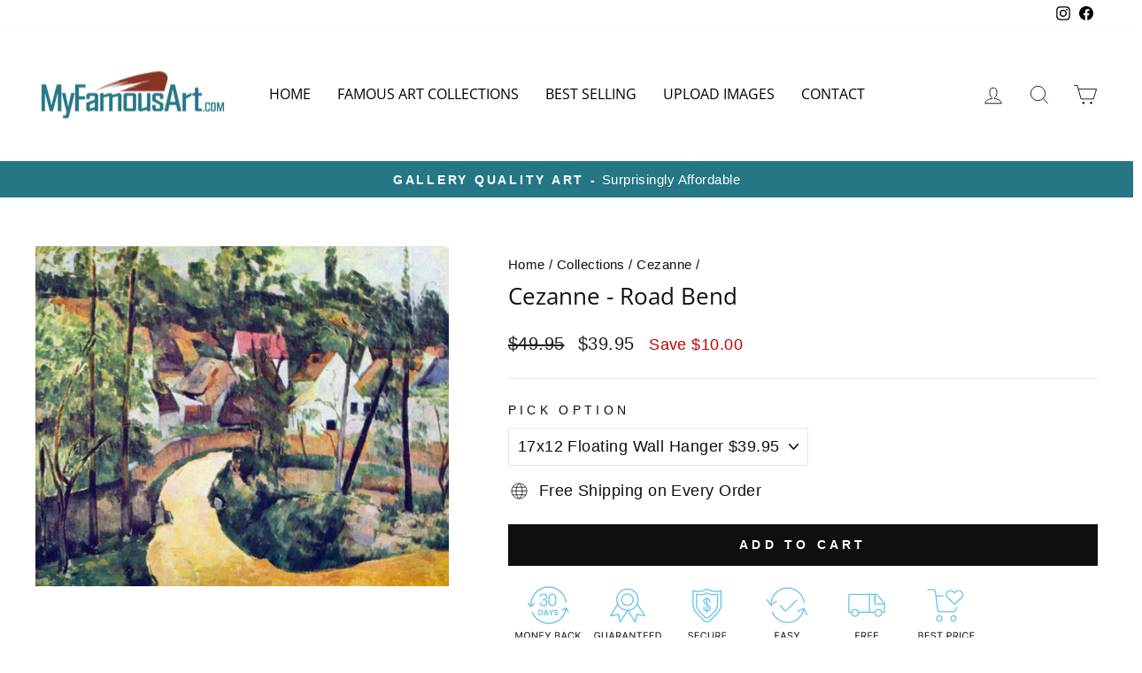

--- FILE ---
content_type: image/svg+xml
request_url: https://cdn-sf.vitals.app/cdn-assets/trust-badges/en/icon/best_price.svg?v=5
body_size: 3114
content:
<svg class="vtl-tb-main-widget__badge-img" width="90" fill="none" xmlns="http://www.w3.org/2000/svg" viewBox="0 0 500 500"><path d="M74.554 348v-43.637h15.98c3.096 0 5.66.512 7.692 1.534 2.031 1.009 3.551 2.38 4.559 4.113 1.009 1.718 1.513 3.657 1.513 5.816 0 1.818-.334 3.353-1.001 4.603-.668 1.235-1.563 2.23-2.685 2.982a11.823 11.823 0 0 1-3.665 1.62v.426c1.45.071 2.862.54 4.24 1.406 1.392.852 2.543 2.067 3.452 3.644.909 1.576 1.364 3.494 1.364 5.752 0 2.231-.526 4.233-1.577 6.009-1.037 1.761-2.642 3.161-4.815 4.197-2.174 1.023-4.95 1.535-8.331 1.535H74.554Zm6.584-5.647h9.502c3.154 0 5.412-.611 6.776-1.832 1.364-1.222 2.045-2.749 2.045-4.581a7.191 7.191 0 0 0-1.044-3.793c-.696-1.15-1.69-2.066-2.983-2.748-1.278-.682-2.798-1.023-4.56-1.023h-9.736v13.977Zm0-19.112h8.82c1.478 0 2.806-.284 3.985-.852 1.193-.568 2.138-1.364 2.834-2.387.71-1.037 1.065-2.258 1.065-3.664 0-1.804-.632-3.317-1.896-4.539-1.264-1.221-3.203-1.832-5.817-1.832h-8.991v13.274ZM115.612 348v-43.637h27.358v5.668h-20.775v13.295h19.347v5.647h-19.347v13.359h21.03V348h-27.613Zm61.752-32.174c-.228-2.017-1.165-3.579-2.813-4.687-1.648-1.122-3.721-1.683-6.221-1.683-1.79 0-3.339.284-4.645.852-1.307.554-2.323 1.321-3.047 2.301-.71.966-1.066 2.067-1.066 3.302 0 1.037.242 1.932.725 2.685a6.487 6.487 0 0 0 1.939 1.896c.809.498 1.676.917 2.599 1.258.924.326 1.811.596 2.664.809l4.261 1.108c1.392.341 2.82.803 4.283 1.385a17.176 17.176 0 0 1 4.069 2.301 11.031 11.031 0 0 1 3.026 3.537c.781 1.406 1.172 3.09 1.172 5.05 0 2.471-.64 4.666-1.918 6.584-1.264 1.917-3.104 3.43-5.518 4.538-2.401 1.108-5.306 1.662-8.715 1.662-3.267 0-6.094-.518-8.48-1.555s-4.254-2.508-5.604-4.411c-1.349-1.918-2.095-4.19-2.237-6.818h6.605c.128 1.577.639 2.891 1.534 3.942.909 1.037 2.067 1.811 3.473 2.322 1.421.497 2.976.746 4.666.746 1.861 0 3.516-.291 4.965-.874 1.463-.596 2.614-1.42 3.452-2.471.838-1.066 1.257-2.309 1.257-3.729 0-1.293-.37-2.351-1.108-3.175-.725-.824-1.712-1.505-2.962-2.045-1.236-.54-2.635-1.016-4.197-1.428l-5.157-1.406c-3.494-.952-6.264-2.351-8.309-4.197-2.031-1.847-3.047-4.29-3.047-7.33 0-2.514.682-4.709 2.045-6.584 1.364-1.875 3.211-3.331 5.54-4.368 2.33-1.051 4.958-1.576 7.884-1.576 2.954 0 5.561.518 7.819 1.555 2.273 1.037 4.063 2.464 5.37 4.283 1.306 1.804 1.988 3.878 2.045 6.221h-6.349Zm14.461-5.795v-5.668h33.772v5.668h-13.616V348h-6.562v-37.969h-13.594ZM252.538 348v-43.637h15.554c3.395 0 6.207.618 8.438 1.854 2.23 1.236 3.899 2.926 5.007 5.071 1.108 2.131 1.662 4.531 1.662 7.202 0 2.684-.561 5.099-1.684 7.244-1.108 2.131-2.784 3.821-5.028 5.071-2.23 1.236-5.036 1.854-8.416 1.854h-10.696v-5.583h10.099c2.145 0 3.885-.369 5.22-1.108 1.336-.753 2.316-1.775 2.941-3.068.625-1.292.937-2.763.937-4.41 0-1.648-.312-3.111-.937-4.39-.625-1.278-1.612-2.279-2.962-3.004-1.335-.724-3.097-1.086-5.284-1.086h-8.267V348h-6.584Zm40.179 0v-43.637h15.554c3.381 0 6.186.583 8.416 1.747 2.245 1.165 3.921 2.777 5.029 4.837 1.108 2.045 1.662 4.411 1.662 7.095 0 2.671-.562 5.021-1.684 7.053-1.108 2.017-2.784 3.586-5.028 4.709-2.23 1.122-5.036 1.683-8.416 1.683h-11.783v-5.668h11.186c2.131 0 3.864-.305 5.199-.916 1.349-.611 2.337-1.499 2.962-2.663.625-1.165.937-2.564.937-4.198 0-1.648-.319-3.075-.959-4.282-.625-1.208-1.612-2.131-2.961-2.77-1.336-.654-3.09-.98-5.263-.98h-8.267V348h-6.584Zm21.541-19.688L325.039 348h-7.5l-10.568-19.688h7.287Zm25.515-23.949V348h-6.584v-43.637h6.584Zm47.631 14.191h-6.648c-.256-1.421-.732-2.671-1.428-3.75a10.495 10.495 0 0 0-2.556-2.749 11.03 11.03 0 0 0-3.388-1.705 13.246 13.246 0 0 0-3.942-.575c-2.514 0-4.766.632-6.754 1.896-1.975 1.265-3.537 3.118-4.688 5.562-1.136 2.443-1.704 5.426-1.704 8.948 0 3.552.568 6.549 1.704 8.992 1.151 2.443 2.72 4.29 4.709 5.54 1.989 1.25 4.226 1.875 6.712 1.875a13.63 13.63 0 0 0 3.92-.554 11.3 11.3 0 0 0 3.388-1.684 10.305 10.305 0 0 0 2.557-2.706c.71-1.079 1.2-2.315 1.47-3.707l6.648.021c-.355 2.145-1.044 4.12-2.067 5.924a16.365 16.365 0 0 1-3.899 4.645c-1.577 1.292-3.381 2.294-5.412 3.004s-4.247 1.065-6.648 1.065c-3.778 0-7.145-.895-10.099-2.685-2.955-1.803-5.284-4.382-6.989-7.734-1.69-3.352-2.535-7.351-2.535-11.996 0-4.659.852-8.657 2.556-11.995 1.705-3.353 4.034-5.924 6.989-7.713 2.955-1.804 6.314-2.706 10.078-2.706 2.315 0 4.475.333 6.477 1.001a17.08 17.08 0 0 1 5.434 2.898 15.93 15.93 0 0 1 3.984 4.645c1.051 1.818 1.761 3.899 2.131 6.243ZM397.082 348v-43.637h27.358v5.668h-20.774v13.295h19.346v5.647h-19.346v13.359h21.03V348h-27.614Zm-304 43.149c-.412-1.293-.966-2.451-1.662-3.473a10.613 10.613 0 0 0-2.45-2.642 10.296 10.296 0 0 0-3.26-1.684c-1.207-.383-2.535-.575-3.984-.575-2.458 0-4.674.632-6.648 1.896-1.974 1.265-3.537 3.118-4.688 5.562-1.136 2.428-1.704 5.404-1.704 8.927 0 3.537.575 6.527 1.726 8.97 1.15 2.443 2.727 4.297 4.73 5.561 2.003 1.265 4.283 1.897 6.84 1.897 2.372 0 4.438-.483 6.2-1.449a10.097 10.097 0 0 0 4.112-4.091c.98-1.776 1.47-3.864 1.47-6.264l1.705.319H82.983v-5.433h17.152v4.964c0 3.665-.781 6.847-2.344 9.546-1.548 2.685-3.693 4.758-6.435 6.222-2.727 1.463-5.852 2.194-9.375 2.194-3.948 0-7.414-.909-10.397-2.727-2.97-1.818-5.284-4.396-6.946-7.735-1.662-3.352-2.493-7.329-2.493-11.931 0-3.48.483-6.605 1.449-9.375.965-2.77 2.322-5.121 4.07-7.053a17.77 17.77 0 0 1 6.2-4.453c2.386-1.037 4.992-1.555 7.82-1.555 2.357 0 4.552.348 6.583 1.044 2.045.696 3.864 1.683 5.455 2.961a16.785 16.785 0 0 1 3.984 4.56c1.051 1.747 1.761 3.686 2.13 5.817h-6.754Zm45.272-13.786h6.605v28.7c0 3.054-.718 5.76-2.152 8.118-1.435 2.344-3.452 4.191-6.051 5.54-2.6 1.335-5.647 2.003-9.141 2.003-3.48 0-6.52-.668-9.119-2.003-2.6-1.349-4.617-3.196-6.052-5.54-1.434-2.358-2.152-5.064-2.152-8.118v-28.7h6.584v28.168c0 1.974.433 3.729 1.3 5.263.881 1.534 2.124 2.741 3.729 3.622 1.605.866 3.508 1.299 5.71 1.299 2.216 0 4.126-.433 5.731-1.299 1.62-.881 2.856-2.088 3.708-3.622.866-1.534 1.3-3.289 1.3-5.263v-28.168ZM160.017 421h-6.989l15.703-43.637h7.607L192.041 421h-6.989l-12.336-35.711h-.341L160.017 421Zm1.172-17.089h22.67v5.54h-22.67v-5.54ZM200.142 421v-43.637h15.554c3.381 0 6.186.583 8.417 1.747 2.244 1.165 3.92 2.777 5.028 4.837 1.108 2.045 1.662 4.411 1.662 7.095 0 2.671-.561 5.021-1.683 7.053-1.108 2.017-2.784 3.586-5.029 4.709-2.23 1.122-5.035 1.683-8.416 1.683h-11.783v-5.668h11.187c2.13 0 3.863-.305 5.198-.916 1.35-.611 2.337-1.499 2.962-2.663.625-1.165.938-2.564.938-4.198 0-1.648-.32-3.075-.959-4.283-.625-1.207-1.613-2.13-2.962-2.769-1.335-.654-3.089-.981-5.263-.981h-8.267V421h-6.584Zm21.542-19.688L232.465 421h-7.5l-10.568-19.688h7.287ZM244.3 421h-6.988l15.703-43.637h7.606L276.325 421h-6.989l-12.337-35.711h-.341L244.3 421Zm1.172-17.089h22.671v5.54h-22.671v-5.54Zm74.174-26.548V421h-6.051l-22.18-32.003h-.405V421h-6.584v-43.637h6.094l22.201 32.046h.405v-32.046h6.52Zm9.252 5.668v-5.668h33.772v5.668h-13.616V421h-6.562v-37.969h-13.594ZM371.932 421v-43.637h27.358v5.668h-20.774v13.295h19.347v5.647h-19.347v13.359h21.03V421h-27.614Zm37.953 0v-43.637h27.358v5.668h-20.775v13.295h19.347v5.647h-19.347v13.359h21.03V421h-27.613Z" fill="##COLOR1##"/><path d="M130.561 38.594a3.5 3.5 0 0 1 3.5-3.5h32.411a18.33 18.33 0 0 1 18.183 16.008l3.048 23.873 41.871-.09a3.5 3.5 0 1 1 .015 7l-40.993.088 10.352 81.097a11.329 11.329 0 0 0 11.239 9.895h83.717a11.334 11.334 0 0 0 10.616-7.369l6.441-17.262a3.499 3.499 0 1 1 6.558 2.447l-6.441 17.262a18.333 18.333 0 0 1-17.174 11.922h-83.717a18.33 18.33 0 0 1-18.182-16.009L181.16 79.003a3.584 3.584 0 0 1-.019-.148l-3.43-26.866a11.333 11.333 0 0 0-11.239-9.895h-32.411a3.5 3.5 0 0 1-3.5-3.5Z" fill="##COLOR##"/><path fill-rule="evenodd" clip-rule="evenodd" d="M294.498 198.361c-11.196 0-20.272 9.076-20.272 20.272 0 11.196 9.076 20.272 20.272 20.272 11.196 0 20.272-9.076 20.272-20.272 0-11.196-9.076-20.272-20.272-20.272Zm-13.272 20.272c0-7.33 5.942-13.272 13.272-13.272s13.272 5.942 13.272 13.272-5.942 13.272-13.272 13.272-13.272-5.942-13.272-13.272Zm-94.648 0c0-11.196 9.076-20.272 20.272-20.272 11.196 0 20.272 9.076 20.272 20.272 0 11.196-9.076 20.272-20.272 20.272-11.196 0-20.272-9.076-20.272-20.272Zm20.272-13.272c-7.33 0-13.272 5.942-13.272 13.272s5.942 13.272 13.272 13.272 13.272-5.942 13.272-13.272-5.942-13.272-13.272-13.272ZM326.597 41.144c-7.8 0-15.297 3.02-20.919 8.426l-.007.007-4.296 4.155-4.296-4.155-.007-.007a30.179 30.179 0 0 0-41.833-.005 28.235 28.235 0 0 0-.004 40.844l43.703 42.372a3.5 3.5 0 0 0 4.874 0l43.694-42.364.009-.008a28.232 28.232 0 0 0 6.457-31.53 28.245 28.245 0 0 0-6.46-9.313 30.18 30.18 0 0 0-20.915-8.422ZM310.53 54.616l.004-.004a23.177 23.177 0 0 1 32.13.004l.01.01a21.236 21.236 0 0 1 0 30.726l-.017.017-41.282 40.023-34.549-33.512-6.733-6.511-.017-.016a21.234 21.234 0 0 1 0-30.728l.01-.01a23.179 23.179 0 0 1 32.13-.003l.004.004 6.722 6.5a3.5 3.5 0 0 0 4.866 0l6.722-6.5Z" fill="##COLOR##"/></svg>


--- FILE ---
content_type: text/javascript; charset=utf-8
request_url: https://myfamousart.com/products/cezanne-road-bend-by-cezanne.js
body_size: 253
content:
{"id":5229207027849,"title":"Cezanne - Road Bend","handle":"cezanne-road-bend-by-cezanne","description":"\u003cp\u003e\u003ca title=\"Paul Cezanne High Definition Metal Collection\" href=\"https:\/\/myfamousart.com\/collections\/cezanne\"\u003e\u003cstrong\u003eBACK TO CEZANNE COLLECTION\u003c\/strong\u003e\u003c\/a\u003e\u003c\/p\u003e","published_at":"2025-03-20T17:26:35-07:00","created_at":"2020-10-12T11:12:16-07:00","vendor":"FamousArtPrinting.com","type":"Road Bend","tags":["Blue","Buildings","Cezanne","Foliage","Green","Houses","Impressionism","Landscape","Red","Road","Trees","Yellow"],"price":3995,"price_min":3995,"price_max":6995,"available":true,"price_varies":true,"compare_at_price":4995,"compare_at_price_min":4995,"compare_at_price_max":4995,"compare_at_price_varies":false,"variants":[{"id":43854315815049,"title":"17x12 Floating Wall Hanger $39.95","option1":"17x12 Floating Wall Hanger $39.95","option2":null,"option3":null,"sku":null,"requires_shipping":true,"taxable":true,"featured_image":null,"available":true,"name":"Cezanne - Road Bend - 17x12 Floating Wall Hanger $39.95","public_title":"17x12 Floating Wall Hanger $39.95","options":["17x12 Floating Wall Hanger $39.95"],"price":3995,"weight":0,"compare_at_price":4995,"inventory_management":"shopify","barcode":null,"requires_selling_plan":false,"selling_plan_allocations":[]},{"id":43854315847817,"title":"17x12  with Frame. No Mat. $54.95","option1":"17x12  with Frame. No Mat. $54.95","option2":null,"option3":null,"sku":null,"requires_shipping":true,"taxable":true,"featured_image":null,"available":true,"name":"Cezanne - Road Bend - 17x12  with Frame. No Mat. $54.95","public_title":"17x12  with Frame. No Mat. $54.95","options":["17x12  with Frame. No Mat. $54.95"],"price":5495,"weight":0,"compare_at_price":4995,"inventory_management":"shopify","barcode":null,"requires_selling_plan":false,"selling_plan_allocations":[]},{"id":43854315880585,"title":"20x16 with Frame \u0026 Matting $69.95","option1":"20x16 with Frame \u0026 Matting $69.95","option2":null,"option3":null,"sku":null,"requires_shipping":true,"taxable":true,"featured_image":null,"available":true,"name":"Cezanne - Road Bend - 20x16 with Frame \u0026 Matting $69.95","public_title":"20x16 with Frame \u0026 Matting $69.95","options":["20x16 with Frame \u0026 Matting $69.95"],"price":6995,"weight":0,"compare_at_price":4995,"inventory_management":"shopify","barcode":null,"requires_selling_plan":false,"selling_plan_allocations":[]}],"images":["\/\/cdn.shopify.com\/s\/files\/1\/0335\/5725\/0185\/products\/Road_bend_by_Cezanne.jpg?v=1744032484"],"featured_image":"\/\/cdn.shopify.com\/s\/files\/1\/0335\/5725\/0185\/products\/Road_bend_by_Cezanne.jpg?v=1744032484","options":[{"name":"PICK OPTION","position":1,"values":["17x12 Floating Wall Hanger $39.95","17x12  with Frame. No Mat. $54.95","20x16 with Frame \u0026 Matting $69.95"]}],"url":"\/products\/cezanne-road-bend-by-cezanne","media":[{"alt":"A painting featuring a road bend with surrounding foliage and buildings, primarily in shades of green, blue, and yellow, indicative of Cezanne's style.","id":9397599273097,"position":1,"preview_image":{"aspect_ratio":1.216,"height":658,"width":800,"src":"https:\/\/cdn.shopify.com\/s\/files\/1\/0335\/5725\/0185\/products\/Road_bend_by_Cezanne.jpg?v=1744032484"},"aspect_ratio":1.216,"height":658,"media_type":"image","src":"https:\/\/cdn.shopify.com\/s\/files\/1\/0335\/5725\/0185\/products\/Road_bend_by_Cezanne.jpg?v=1744032484","width":800}],"requires_selling_plan":false,"selling_plan_groups":[]}

--- FILE ---
content_type: image/svg+xml
request_url: https://cdn-sf.vitals.app/cdn-assets/trust-badges/en/icon/secure_order.svg?v=5
body_size: 3434
content:
<svg class="vtl-tb-main-widget__badge-img" width="90" fill="none" xmlns="http://www.w3.org/2000/svg" viewBox="0 0 500 500"><path d="M154.219 315.826c-.227-2.017-1.165-3.579-2.812-4.687-1.648-1.122-3.722-1.683-6.222-1.683-1.79 0-3.338.284-4.645.852-1.307.554-2.322 1.321-3.047 2.301-.71.966-1.065 2.067-1.065 3.302 0 1.037.242 1.932.724 2.685a6.51 6.51 0 0 0 1.939 1.896c.81.498 1.677.917 2.6 1.258a29.51 29.51 0 0 0 2.663.809l4.262 1.108c1.392.341 2.819.803 4.282 1.385s2.82 1.35 4.07 2.301a11.028 11.028 0 0 1 3.025 3.537c.782 1.406 1.172 3.09 1.172 5.05 0 2.471-.639 4.666-1.917 6.584-1.265 1.917-3.104 3.43-5.519 4.538-2.4 1.108-5.305 1.662-8.714 1.662-3.267 0-6.094-.518-8.48-1.555-2.387-1.037-4.255-2.508-5.604-4.411-1.35-1.918-2.095-4.19-2.237-6.818h6.605c.128 1.577.639 2.891 1.534 3.942.909 1.037 2.067 1.811 3.473 2.322 1.42.497 2.976.746 4.666.746 1.861 0 3.516-.291 4.965-.874 1.463-.596 2.613-1.42 3.451-2.471.838-1.066 1.257-2.309 1.257-3.729 0-1.293-.369-2.351-1.108-3.175-.724-.824-1.711-1.505-2.961-2.045-1.236-.54-2.635-1.016-4.198-1.428l-5.156-1.406c-3.494-.952-6.264-2.351-8.31-4.197-2.031-1.847-3.046-4.29-3.046-7.33 0-2.514.681-4.709 2.045-6.584 1.364-1.875 3.21-3.331 5.54-4.368 2.329-1.051 4.957-1.576 7.883-1.576 2.955 0 5.561.518 7.82 1.555 2.273 1.037 4.062 2.464 5.369 4.283 1.307 1.804 1.989 3.878 2.046 6.221h-6.35ZM170.833 348v-43.637h27.358v5.668h-20.774v13.295h19.346v5.647h-19.346v13.359h21.029V348h-27.613Zm74.195-29.446h-6.648c-.255-1.421-.731-2.671-1.427-3.75a10.498 10.498 0 0 0-2.557-2.749 11.03 11.03 0 0 0-3.388-1.705 13.246 13.246 0 0 0-3.942-.575c-2.514 0-4.765.632-6.754 1.896-1.974 1.265-3.537 3.118-4.687 5.562-1.137 2.443-1.705 5.426-1.705 8.948 0 3.552.568 6.549 1.705 8.992 1.15 2.443 2.72 4.29 4.708 5.54 1.989 1.25 4.226 1.875 6.712 1.875 1.378 0 2.685-.185 3.921-.554a11.284 11.284 0 0 0 3.387-1.684 10.289 10.289 0 0 0 2.557-2.706c.71-1.079 1.2-2.315 1.47-3.707l6.648.021c-.355 2.145-1.044 4.12-2.067 5.924a16.349 16.349 0 0 1-3.899 4.645c-1.577 1.292-3.381 2.294-5.412 3.004s-4.247 1.065-6.648 1.065c-3.778 0-7.144-.895-10.099-2.685-2.954-1.803-5.284-4.382-6.989-7.734-1.69-3.352-2.535-7.351-2.535-11.996 0-4.659.852-8.657 2.557-11.995 1.704-3.353 4.034-5.924 6.988-7.713 2.955-1.804 6.314-2.706 10.078-2.706 2.316 0 4.475.333 6.478 1.001a17.075 17.075 0 0 1 5.433 2.898 15.93 15.93 0 0 1 3.984 4.645c1.052 1.818 1.762 3.899 2.131 6.243Zm37.739-14.191h6.605v28.7c0 3.054-.717 5.76-2.152 8.118-1.434 2.344-3.451 4.191-6.051 5.54-2.599 1.335-5.646 2.003-9.14 2.003-3.48 0-6.52-.668-9.12-2.003-2.599-1.349-4.616-3.196-6.051-5.54-1.434-2.358-2.152-5.064-2.152-8.118v-28.7h6.584v28.168c0 1.974.433 3.728 1.3 5.263.88 1.534 2.123 2.741 3.728 3.622 1.606.866 3.509 1.299 5.711 1.299 2.216 0 4.126-.433 5.731-1.299 1.62-.881 2.855-2.088 3.708-3.622.866-1.535 1.299-3.289 1.299-5.263v-28.168ZM300.745 348v-43.637h15.553c3.381 0 6.187.583 8.417 1.747 2.244 1.165 3.92 2.777 5.028 4.837 1.108 2.045 1.662 4.411 1.662 7.095 0 2.671-.561 5.021-1.683 7.053-1.108 2.017-2.784 3.586-5.029 4.709-2.23 1.122-5.035 1.683-8.416 1.683h-11.782v-5.668h11.186c2.13 0 3.863-.305 5.198-.916 1.35-.611 2.337-1.499 2.962-2.663.625-1.165.938-2.564.938-4.198 0-1.648-.32-3.075-.959-4.282-.625-1.208-1.612-2.131-2.962-2.77-1.335-.654-3.089-.98-5.263-.98h-8.267V348h-6.583Zm21.541-19.688L333.067 348h-7.5l-10.568-19.688h7.287ZM341.216 348v-43.637h27.358v5.668H347.8v13.295h19.347v5.647H347.8v13.359h21.03V348h-27.614Zm-209.241 51.181c0 4.659-.852 8.665-2.557 12.017-1.704 3.338-4.041 5.91-7.01 7.713-2.954 1.79-6.314 2.685-10.078 2.685-3.778 0-7.152-.895-10.12-2.685-2.955-1.803-5.285-4.382-6.99-7.734-1.704-3.352-2.556-7.351-2.556-11.996 0-4.659.852-8.657 2.557-11.995 1.704-3.353 4.034-5.924 6.989-7.713 2.968-1.804 6.342-2.706 10.12-2.706 3.764 0 7.124.902 10.078 2.706 2.969 1.789 5.306 4.36 7.01 7.713 1.705 3.338 2.557 7.336 2.557 11.995Zm-6.52 0c0-3.551-.575-6.541-1.726-8.97-1.136-2.443-2.698-4.29-4.687-5.54-1.975-1.264-4.212-1.896-6.712-1.896-2.514 0-4.758.632-6.733 1.896-1.974 1.25-3.537 3.097-4.687 5.54-1.137 2.429-1.705 5.419-1.705 8.97 0 3.552.568 6.549 1.705 8.992 1.15 2.429 2.713 4.275 4.687 5.54 1.975 1.25 4.219 1.875 6.733 1.875 2.5 0 4.737-.625 6.712-1.875 1.989-1.265 3.551-3.111 4.687-5.54 1.151-2.443 1.726-5.44 1.726-8.992ZM141.984 421v-43.637h15.554c3.38 0 6.186.583 8.416 1.747 2.244 1.165 3.92 2.777 5.028 4.837 1.108 2.045 1.662 4.411 1.662 7.095 0 2.671-.561 5.021-1.683 7.053-1.108 2.017-2.784 3.586-5.029 4.709-2.23 1.122-5.035 1.683-8.416 1.683h-11.782v-5.668h11.186c2.13 0 3.863-.305 5.199-.916 1.349-.611 2.336-1.499 2.961-2.663.625-1.165.938-2.564.938-4.198 0-1.648-.32-3.075-.959-4.283-.625-1.207-1.612-2.13-2.962-2.769-1.335-.654-3.089-.981-5.263-.981h-8.267V421h-6.583Zm21.541-19.688L174.306 421h-7.5l-10.568-19.688h7.287ZM196.582 421h-14.127v-43.637h14.574c4.276 0 7.948.874 11.016 2.621 3.068 1.733 5.419 4.226 7.053 7.479 1.647 3.238 2.471 7.123 2.471 11.654 0 4.546-.831 8.452-2.493 11.719-1.648 3.267-4.034 5.781-7.159 7.543-3.125 1.747-6.903 2.621-11.335 2.621Zm-7.543-5.753h7.181c3.324 0 6.086-.625 8.288-1.875 2.202-1.264 3.849-3.09 4.943-5.476 1.094-2.401 1.641-5.327 1.641-8.779 0-3.423-.547-6.328-1.641-8.714-1.079-2.386-2.692-4.197-4.836-5.433-2.145-1.236-4.809-1.854-7.991-1.854h-7.585v32.131ZM227.556 421v-43.637h27.358v5.668H234.14v13.295h19.347v5.647H234.14v13.359h21.03V421h-27.614Zm37.953 0v-43.637h15.554c3.38 0 6.186.583 8.416 1.747 2.244 1.165 3.92 2.777 5.028 4.837 1.108 2.045 1.662 4.411 1.662 7.095 0 2.671-.561 5.021-1.683 7.053-1.108 2.017-2.784 3.586-5.029 4.709-2.23 1.122-5.035 1.683-8.416 1.683h-11.782v-5.668h11.186c2.13 0 3.863-.305 5.199-.916 1.349-.611 2.336-1.499 2.961-2.663.625-1.165.938-2.564.938-4.198 0-1.648-.32-3.075-.959-4.283-.625-1.207-1.612-2.13-2.962-2.769-1.335-.654-3.089-.981-5.263-.981h-8.267V421h-6.583Zm21.541-19.688L297.831 421h-7.5l-10.568-19.688h7.287Zm25.514-23.949V421h-6.584v-43.637h6.584Zm46.609 0V421h-6.052l-22.18-32.003h-.405V421h-6.584v-43.637h6.094l22.202 32.046h.405v-32.046h6.52Zm40.935 13.786c-.412-1.293-.966-2.451-1.662-3.473a10.63 10.63 0 0 0-2.45-2.642 10.306 10.306 0 0 0-3.26-1.684c-1.208-.383-2.536-.575-3.985-.575-2.457 0-4.673.632-6.647 1.896-1.975 1.265-3.537 3.118-4.688 5.562-1.136 2.428-1.705 5.404-1.705 8.927 0 3.537.576 6.527 1.726 8.97 1.151 2.443 2.728 4.297 4.73 5.561 2.003 1.265 4.283 1.897 6.84 1.897 2.372 0 4.439-.483 6.2-1.449a10.089 10.089 0 0 0 4.112-4.091c.981-1.776 1.471-3.864 1.471-6.264l1.704.319h-12.486v-5.433h17.152v4.964c0 3.665-.781 6.847-2.343 9.546-1.549 2.685-3.694 4.758-6.435 6.222-2.727 1.463-5.852 2.194-9.375 2.194-3.949 0-7.415-.909-10.398-2.727-2.969-1.818-5.284-4.396-6.946-7.735-1.662-3.352-2.493-7.329-2.493-11.931 0-3.48.483-6.605 1.449-9.375.966-2.77 2.323-5.121 4.07-7.053a17.767 17.767 0 0 1 6.2-4.453c2.386-1.037 4.993-1.555 7.82-1.555 2.358 0 4.552.348 6.583 1.044 2.046.696 3.864 1.683 5.455 2.961a16.781 16.781 0 0 1 3.984 4.56c1.052 1.747 1.762 3.686 2.131 5.817h-6.754Z" fill="##COLOR1##"/><path fill-rule="evenodd" clip-rule="evenodd" d="M246.282 30.95a3.5 3.5 0 0 1 3.436 0l3.617 2.039.024.013a98.968 98.968 0 0 0 39.909 12.677 99.044 99.044 0 0 0 41.592-4.955 3.5 3.5 0 0 1 4.64 3.31v85.12a85.59 85.59 0 0 1-6.553 33.01 85.806 85.806 0 0 1-18.775 27.951l-.006.006-44.583 44.517-.016.016a30.754 30.754 0 0 1-21.564 8.846h-.006a30.754 30.754 0 0 1-21.564-8.846l-.016-.016-44.583-44.517-.004-.004a85.804 85.804 0 0 1-18.777-27.953 85.574 85.574 0 0 1-6.553-33.006V43.877a3.5 3.5 0 0 1 4.646-3.308 99.045 99.045 0 0 0 41.575 5.03 98.969 98.969 0 0 0 39.926-12.6l.018-.01 3.617-2.038Zm-.164 8.127-.009.005a105.966 105.966 0 0 1-42.741 13.486 106.05 106.05 0 0 1-39.868-3.894v80.494a78.605 78.605 0 0 0 6.017 30.31 78.801 78.801 0 0 0 17.249 25.676l.007.007 44.574 44.508.008.008A23.758 23.758 0 0 0 248 236.5a23.758 23.758 0 0 0 16.645-6.823l.008-.008 44.574-44.508.007-.007a78.801 78.801 0 0 0 17.249-25.676 78.587 78.587 0 0 0 6.017-30.31V48.822a106.052 106.052 0 0 1-39.892 3.826 105.963 105.963 0 0 1-42.72-13.567l-.012-.007L248 38.017l-1.882 1.06Zm-2.603 18.465 2.74-1.576a3.5 3.5 0 0 1 3.49 0l2.748 1.58A72.722 72.722 0 0 0 282.054 67a72.619 72.619 0 0 0 30.792-3.74 3.5 3.5 0 0 1 4.654 3.304v64.616c-.051 17.475-6.936 34.232-19.171 46.647l-.01.01-33.509 33.721-.015.016A23.797 23.797 0 0 1 248 218.5a23.797 23.797 0 0 1-16.795-6.926l-.015-.016-33.509-33.721-.01-.01c-12.235-12.415-19.12-29.172-19.171-46.647V66.564a3.499 3.499 0 0 1 4.654-3.305A72.619 72.619 0 0 0 213.946 67a72.722 72.722 0 0 0 29.561-9.454l.008-.004ZM248 218.5h-.004L248 215l.004 3.5H248Zm-.988-154.894-.003.002a79.733 79.733 0 0 1-32.403 10.361 79.61 79.61 0 0 1-29.106-2.634v59.83c.047 15.646 6.211 30.64 17.152 41.744l.004.004 33.484 33.695a16.786 16.786 0 0 0 11.856 4.892h.008a16.786 16.786 0 0 0 11.856-4.892l33.484-33.695a.012.012 0 0 1 .005-.005c10.94-11.104 17.104-26.098 17.151-41.743v-59.83a79.61 79.61 0 0 1-29.106 2.634 79.733 79.733 0 0 1-32.403-10.361l-.003-.002-.988-.569-.988.569ZM248 83.5a3.5 3.5 0 0 1 3.5 3.5v3.591a19.295 19.295 0 0 1 11.848 5.673 19.082 19.082 0 0 1 5.475 13.374v7.819a3.5 3.5 0 1 1-7 0v-7.82a12.084 12.084 0 0 0-3.47-8.469 12.288 12.288 0 0 0-6.853-3.522v33.063l11.889 8.195.017.012a19.168 19.168 0 0 1 5.907 6.736 19.052 19.052 0 0 1 2.187 8.676v.033a19.08 19.08 0 0 1-5.475 13.375 19.302 19.302 0 0 1-13.292 5.763l-.044.001H251.5v5.5a3.5 3.5 0 1 1-7 0v-5.5h-1.189l-.044-.001a19.302 19.302 0 0 1-13.292-5.763 19.083 19.083 0 0 1-5.475-13.374v-7.819a3.5 3.5 0 1 1 7 0v7.82a12.084 12.084 0 0 0 3.47 8.469 12.303 12.303 0 0 0 8.43 3.668h1.1v-32.114l-11.889-8.195-.017-.012a19.168 19.168 0 0 1-5.907-6.736 19.052 19.052 0 0 1-2.187-8.676v-1.129a19.082 19.082 0 0 1 5.475-13.374 19.3 19.3 0 0 1 13.292-5.763l.044-.001h1.189V87a3.5 3.5 0 0 1 3.5-3.5Zm-3.5 14h-1.099a12.302 12.302 0 0 0-8.431 3.668 12.084 12.084 0 0 0-3.47 8.469v1.078a12.05 12.05 0 0 0 1.384 5.472 12.164 12.164 0 0 0 3.735 4.265l7.881 5.432V97.5Zm7 41.711V166.5h1.1a12.303 12.303 0 0 0 8.43-3.668 12.08 12.08 0 0 0 3.47-8.453 12.05 12.05 0 0 0-1.384-5.472 12.161 12.161 0 0 0-3.735-4.264l-7.881-5.432Z" fill="##COLOR##"/></svg>


--- FILE ---
content_type: text/javascript; charset=utf-8
request_url: https://myfamousart.com/products/cezanne-road-bend-by-cezanne.js
body_size: 103
content:
{"id":5229207027849,"title":"Cezanne - Road Bend","handle":"cezanne-road-bend-by-cezanne","description":"\u003cp\u003e\u003ca title=\"Paul Cezanne High Definition Metal Collection\" href=\"https:\/\/myfamousart.com\/collections\/cezanne\"\u003e\u003cstrong\u003eBACK TO CEZANNE COLLECTION\u003c\/strong\u003e\u003c\/a\u003e\u003c\/p\u003e","published_at":"2025-03-20T17:26:35-07:00","created_at":"2020-10-12T11:12:16-07:00","vendor":"FamousArtPrinting.com","type":"Road Bend","tags":["Blue","Buildings","Cezanne","Foliage","Green","Houses","Impressionism","Landscape","Red","Road","Trees","Yellow"],"price":3995,"price_min":3995,"price_max":6995,"available":true,"price_varies":true,"compare_at_price":4995,"compare_at_price_min":4995,"compare_at_price_max":4995,"compare_at_price_varies":false,"variants":[{"id":43854315815049,"title":"17x12 Floating Wall Hanger $39.95","option1":"17x12 Floating Wall Hanger $39.95","option2":null,"option3":null,"sku":null,"requires_shipping":true,"taxable":true,"featured_image":null,"available":true,"name":"Cezanne - Road Bend - 17x12 Floating Wall Hanger $39.95","public_title":"17x12 Floating Wall Hanger $39.95","options":["17x12 Floating Wall Hanger $39.95"],"price":3995,"weight":0,"compare_at_price":4995,"inventory_management":"shopify","barcode":null,"requires_selling_plan":false,"selling_plan_allocations":[]},{"id":43854315847817,"title":"17x12  with Frame. No Mat. $54.95","option1":"17x12  with Frame. No Mat. $54.95","option2":null,"option3":null,"sku":null,"requires_shipping":true,"taxable":true,"featured_image":null,"available":true,"name":"Cezanne - Road Bend - 17x12  with Frame. No Mat. $54.95","public_title":"17x12  with Frame. No Mat. $54.95","options":["17x12  with Frame. No Mat. $54.95"],"price":5495,"weight":0,"compare_at_price":4995,"inventory_management":"shopify","barcode":null,"requires_selling_plan":false,"selling_plan_allocations":[]},{"id":43854315880585,"title":"20x16 with Frame \u0026 Matting $69.95","option1":"20x16 with Frame \u0026 Matting $69.95","option2":null,"option3":null,"sku":null,"requires_shipping":true,"taxable":true,"featured_image":null,"available":true,"name":"Cezanne - Road Bend - 20x16 with Frame \u0026 Matting $69.95","public_title":"20x16 with Frame \u0026 Matting $69.95","options":["20x16 with Frame \u0026 Matting $69.95"],"price":6995,"weight":0,"compare_at_price":4995,"inventory_management":"shopify","barcode":null,"requires_selling_plan":false,"selling_plan_allocations":[]}],"images":["\/\/cdn.shopify.com\/s\/files\/1\/0335\/5725\/0185\/products\/Road_bend_by_Cezanne.jpg?v=1744032484"],"featured_image":"\/\/cdn.shopify.com\/s\/files\/1\/0335\/5725\/0185\/products\/Road_bend_by_Cezanne.jpg?v=1744032484","options":[{"name":"PICK OPTION","position":1,"values":["17x12 Floating Wall Hanger $39.95","17x12  with Frame. No Mat. $54.95","20x16 with Frame \u0026 Matting $69.95"]}],"url":"\/products\/cezanne-road-bend-by-cezanne","media":[{"alt":"A painting featuring a road bend with surrounding foliage and buildings, primarily in shades of green, blue, and yellow, indicative of Cezanne's style.","id":9397599273097,"position":1,"preview_image":{"aspect_ratio":1.216,"height":658,"width":800,"src":"https:\/\/cdn.shopify.com\/s\/files\/1\/0335\/5725\/0185\/products\/Road_bend_by_Cezanne.jpg?v=1744032484"},"aspect_ratio":1.216,"height":658,"media_type":"image","src":"https:\/\/cdn.shopify.com\/s\/files\/1\/0335\/5725\/0185\/products\/Road_bend_by_Cezanne.jpg?v=1744032484","width":800}],"requires_selling_plan":false,"selling_plan_groups":[]}